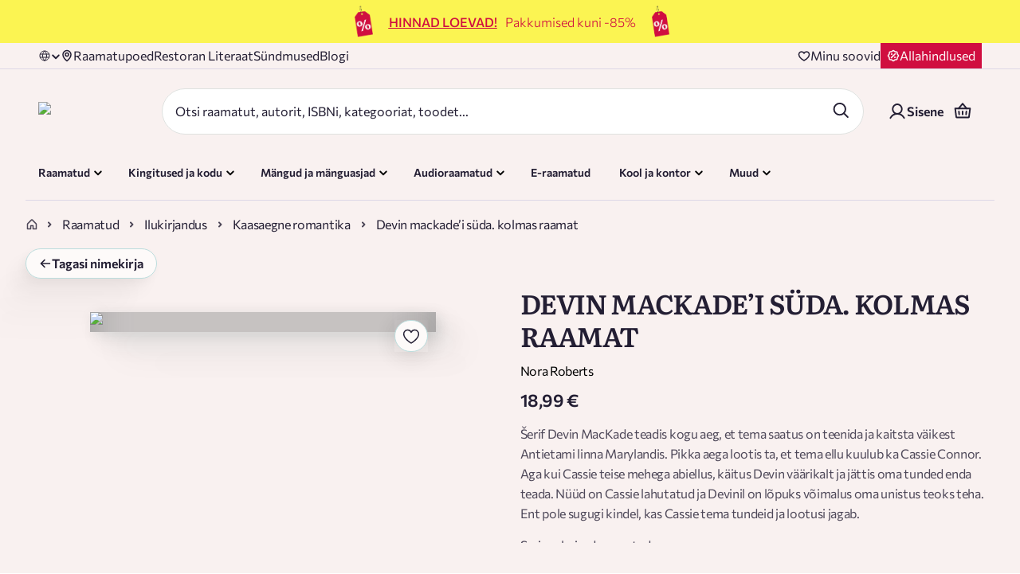

--- FILE ---
content_type: image/svg+xml
request_url: https://rahvaraamat.ee/_next/static/media/search-v2.4e4e8f47.svg
body_size: -6
content:
<svg width="25" height="24" viewBox="0 0 25 24" fill="none" xmlns="http://www.w3.org/2000/svg">
<g id="Frame" clip-path="url(#clip0_30_708)">
<path id="Vector" d="M11.2168 18C15.3589 18 18.7168 14.6421 18.7168 10.5C18.7168 6.35786 15.3589 3 11.2168 3C7.07466 3 3.7168 6.35786 3.7168 10.5C3.7168 14.6421 7.07466 18 11.2168 18Z" stroke="#231E33" stroke-width="2" stroke-linecap="round" stroke-linejoin="round"/>
<path id="Vector_2" d="M16.521 15.8035L21.7176 21" stroke="#231E33" stroke-width="2" stroke-linecap="round" stroke-linejoin="round"/>
</g>
<defs>
<clipPath id="clip0_30_708">
<rect width="24" height="24" fill="white" transform="translate(0.716797)"/>
</clipPath>
</defs>
</svg>


--- FILE ---
content_type: application/javascript; charset=UTF-8
request_url: https://rahvaraamat.ee/_next/static/chunks/app/(routes)/et/(main)/(withDeliveryText)/%5BprimaryCategory%5D/%5BsecondaryCategory%5D/%5BtertiaryCategory%5D/%5BproductSlug%5D/%5BproductId%5D/page-fdc6bf9ff3b95b42.js
body_size: -148
content:
(self.webpackChunk_N_E=self.webpackChunk_N_E||[]).push([[32463],{},_=>{var e=e=>_(_.s=e);_.O(0,[67027,78575,78392,79411,55149,9594,42698,96576,15782,44568,16599,34140,80702,54939,69363,41202,34540,73796,11209,43702,75385,78192,36370,5286,23464,58058,16950,88189,30525,234,28441,31684,77358],()=>e(234)),_N_E=_.O()}]);